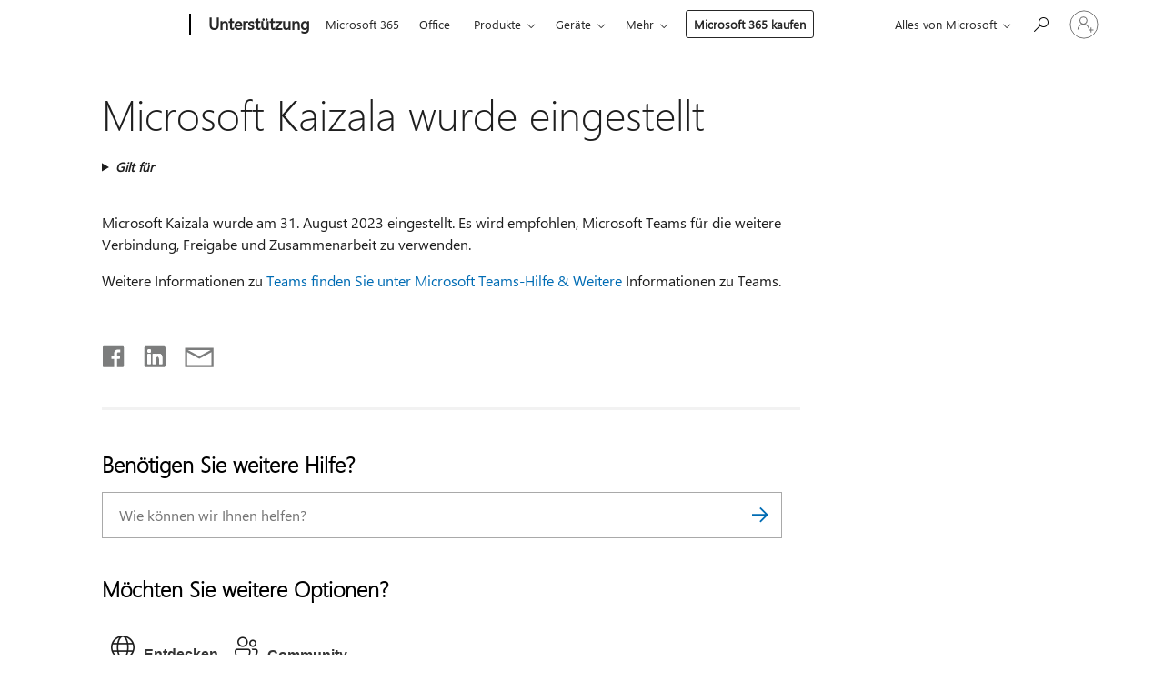

--- FILE ---
content_type: text/html; charset=utf-8
request_url: https://login.microsoftonline.com/common/oauth2/v2.0/authorize?client_id=ee272b19-4411-433f-8f28-5c13cb6fd407&redirect_uri=https%3A%2F%2Fsupport.microsoft.com%2Fsignin-oidc&response_type=code%20id_token&scope=openid%20profile%20offline_access&response_mode=form_post&nonce=639044743312611776.ODg5MzEzZTQtOTc2MS00ZGU1LWFmMzEtYjhlMDY1MDc2ZmMxY2RiMTRlYjktOGY3ZC00Y2VmLWE5YmYtNjFlMTM5ODI5ZTQ1&prompt=none&nopa=2&state=CfDJ8MF9taR5d3RHoynoKQkxN0APgeJaggYEY6q5B1GtPApeoElLJRFUpmx9GA13b-Mi37f9NBKvJtd0AmybV0mXumSNd4z9pyfr2PZR6pVKmRk6aWvj_g_b_6dgiS0dZPFBXqxJW4FnOQoM9XcTDqDiQA4hwYk2ZAODDCKJZtb6B91QSZGFxpzGguQ3Eu2tgslpizxn6pEjfm2mT5L-Tw28IwWtf6SLU55J5pyKhpLfMM4fFe_rbSSL0k4jIe2MdwevZoqtdPBVkms9u-RXrzdZO-hm8H-q88nYTZnyr_6k68p50uBeADItykC0nz7af1vBJ2rzabFgh3ZfZ353TBANEWFl93XcFErZBnQWe8XDJTnZ&x-client-SKU=ID_NET6_0&x-client-ver=8.12.1.0&sso_reload=true
body_size: 10016
content:


<!-- Copyright (C) Microsoft Corporation. All rights reserved. -->
<!DOCTYPE html>
<html>
<head>
    <title>Redirecting</title>
    <meta http-equiv="Content-Type" content="text/html; charset=UTF-8">
    <meta http-equiv="X-UA-Compatible" content="IE=edge">
    <meta name="viewport" content="width=device-width, initial-scale=1.0, maximum-scale=2.0, user-scalable=yes">
    <meta http-equiv="Pragma" content="no-cache">
    <meta http-equiv="Expires" content="-1">
    <meta name="PageID" content="FetchSessions" />
    <meta name="SiteID" content="" />
    <meta name="ReqLC" content="1033" />
    <meta name="LocLC" content="en-US" />

    
<meta name="robots" content="none" />

<script type="text/javascript" nonce='ZkXzHPTKorUJeAL517G6hg'>//<![CDATA[
$Config={"urlGetCredentialType":"https://login.microsoftonline.com/common/GetCredentialType?mkt=en-US","urlGoToAADError":"https://login.live.com/oauth20_authorize.srf?client_id=ee272b19-4411-433f-8f28-5c13cb6fd407\u0026scope=openid+profile+offline_access\u0026redirect_uri=https%3a%2f%2fsupport.microsoft.com%2fsignin-oidc\u0026response_type=code+id_token\u0026state=[base64]\u0026response_mode=form_post\u0026nonce=639044743312611776.ODg5MzEzZTQtOTc2MS00ZGU1LWFmMzEtYjhlMDY1MDc2ZmMxY2RiMTRlYjktOGY3ZC00Y2VmLWE5YmYtNjFlMTM5ODI5ZTQ1\u0026prompt=none\u0026x-client-SKU=ID_NET6_0\u0026x-client-Ver=8.12.1.0\u0026uaid=31b3f63141534ee6ac0094786ca4fec0\u0026msproxy=1\u0026issuer=mso\u0026tenant=common\u0026ui_locales=en-US\u0026epctrc=tLsx5mfSxao%2fxRMV4uRU7eDS2tKdf7O%2fCHlOHyHPzZk%3d9%3a1%3aCANARY%3ad9x%2bH8buex3sNkLEQHgg0qDROBy7zkm9%2bCxN849WXdg%3d\u0026epct=[base64]\u0026jshs=0\u0026nopa=2","urlAppError":"https://support.microsoft.com/signin-oidc","oAppRedirectErrorPostParams":{"error":"interaction_required","error_description":"Session information is not sufficient for single-sign-on.","state":"[base64]"},"iMaxStackForKnockoutAsyncComponents":10000,"fShowButtons":true,"urlCdn":"https://aadcdn.msftauth.net/shared/1.0/","urlDefaultFavicon":"https://aadcdn.msftauth.net/shared/1.0/content/images/favicon_a_eupayfgghqiai7k9sol6lg2.ico","urlPost":"/common/login","iPawnIcon":0,"sPOST_Username":"","fEnableNumberMatching":true,"sFT":"[base64]","sFTName":"flowToken","sCtx":"[base64]","fEnableOneDSClientTelemetry":true,"dynamicTenantBranding":null,"staticTenantBranding":null,"oAppCobranding":{},"iBackgroundImage":4,"arrSessions":[],"urlMsaStaticMeControl":"https://login.live.com/Me.htm?v=3","fApplicationInsightsEnabled":false,"iApplicationInsightsEnabledPercentage":0,"urlSetDebugMode":"https://login.microsoftonline.com/common/debugmode","fEnableCssAnimation":true,"fDisableAnimationIfAnimationEndUnsupported":true,"fSsoFeasible":true,"fAllowGrayOutLightBox":true,"fProvideV2SsoImprovements":true,"fUseMsaSessionState":true,"fIsRemoteNGCSupported":true,"urlLogin":"https://login.microsoftonline.com/common/reprocess?ctx=[base64]","urlDssoStatus":"https://login.microsoftonline.com/common/instrumentation/dssostatus","iSessionPullType":3,"fUseSameSite":true,"iAllowedIdentities":2,"isGlobalTenant":true,"uiflavor":1001,"fShouldPlatformKeyBeSuppressed":true,"fLoadStringCustomizationPromises":true,"fUseAlternateTextForSwitchToCredPickerLink":true,"fOfflineAccountVisible":false,"fEnableUserStateFix":true,"fShowAccessPassPeek":true,"fUpdateSessionPollingLogic":true,"fEnableShowPickerCredObservable":true,"fFetchSessionsSkipDsso":true,"fIsCiamUserFlowUxNewLogicEnabled":true,"fUseNonMicrosoftDefaultBrandingForCiam":true,"sCompanyDisplayName":"Microsoft Services","fRemoveCustomCss":true,"fFixUICrashForApiRequestHandler":true,"fShowUpdatedKoreanPrivacyFooter":true,"fUsePostCssHotfix":true,"fFixUserFlowBranding":true,"fEnablePasskeyNullFix":true,"fEnableRefreshCookiesFix":true,"fEnableWebNativeBridgeInterstitialUx":true,"fEnableWindowParentingFix":true,"fEnableNativeBridgeErrors":true,"urlAcmaServerPath":"https://login.microsoftonline.com","sTenantId":"common","sMkt":"en-US","fIsDesktop":true,"fUpdateConfigInit":true,"fLogDisallowedCssProperties":true,"fDisallowExternalFonts":true,"scid":1013,"hpgact":1800,"hpgid":7,"apiCanary":"[base64]","canary":"tLsx5mfSxao/xRMV4uRU7eDS2tKdf7O/CHlOHyHPzZk=9:1:CANARY:d9x+H8buex3sNkLEQHgg0qDROBy7zkm9+CxN849WXdg=","sCanaryTokenName":"canary","fSkipRenderingNewCanaryToken":false,"fEnableNewCsrfProtection":true,"correlationId":"31b3f631-4153-4ee6-ac00-94786ca4fec0","sessionId":"89eeeca9-4aca-4296-a61c-4d7b05ed3f01","sRingId":"R4","locale":{"mkt":"en-US","lcid":1033},"slMaxRetry":2,"slReportFailure":true,"strings":{"desktopsso":{"authenticatingmessage":"Trying to sign you in"}},"enums":{"ClientMetricsModes":{"None":0,"SubmitOnPost":1,"SubmitOnRedirect":2,"InstrumentPlt":4}},"urls":{"instr":{"pageload":"https://login.microsoftonline.com/common/instrumentation/reportpageload","dssostatus":"https://login.microsoftonline.com/common/instrumentation/dssostatus"}},"browser":{"ltr":1,"Chrome":1,"_Mac":1,"_M131":1,"_D0":1,"Full":1,"RE_WebKit":1,"b":{"name":"Chrome","major":131,"minor":0},"os":{"name":"OSX","version":"10.15.7"},"V":"131.0"},"watson":{"url":"/common/handlers/watson","bundle":"https://aadcdn.msftauth.net/ests/2.1/content/cdnbundles/watson.min_q5ptmu8aniymd4ftuqdkda2.js","sbundle":"https://aadcdn.msftauth.net/ests/2.1/content/cdnbundles/watsonsupportwithjquery.3.5.min_dc940oomzau4rsu8qesnvg2.js","fbundle":"https://aadcdn.msftauth.net/ests/2.1/content/cdnbundles/frameworksupport.min_oadrnc13magb009k4d20lg2.js","resetErrorPeriod":5,"maxCorsErrors":-1,"maxInjectErrors":5,"maxErrors":10,"maxTotalErrors":3,"expSrcs":["https://login.microsoftonline.com","https://aadcdn.msauth.net/","https://aadcdn.msftauth.net/",".login.microsoftonline.com"],"envErrorRedirect":true,"envErrorUrl":"/common/handlers/enverror"},"loader":{"cdnRoots":["https://aadcdn.msauth.net/","https://aadcdn.msftauth.net/"],"logByThrowing":true},"serverDetails":{"slc":"ProdSlices","dc":"SCUS","ri":"SN1XXXX","ver":{"v":[2,1,23173,3]},"rt":"2026-01-20T02:52:12","et":18},"clientEvents":{"enabled":true,"telemetryEnabled":true,"useOneDSEventApi":true,"flush":60000,"autoPost":true,"autoPostDelay":1000,"minEvents":1,"maxEvents":1,"pltDelay":500,"appInsightsConfig":{"instrumentationKey":"69adc3c768bd4dc08c19416121249fcc-66f1668a-797b-4249-95e3-6c6651768c28-7293","webAnalyticsConfiguration":{"autoCapture":{"jsError":true}}},"defaultEventName":"IDUX_ESTSClientTelemetryEvent_WebWatson","serviceID":3,"endpointUrl":""},"fApplyAsciiRegexOnInput":true,"country":"US","fBreakBrandingSigninString":true,"bsso":{"states":{"START":"start","INPROGRESS":"in-progress","END":"end","END_SSO":"end-sso","END_USERS":"end-users"},"nonce":"AwABEgEAAAADAOz_BQD0_7p1npQBI0y4rCo00F7CmkudUtWn4CsX5WIAgp-O3k2db2qVJgfpcqIS_KOQ8LNkzVa7gh1v4uobPtkvy_pVhXQgAA","overallTimeoutMs":4000,"telemetry":{"type":"ChromeSsoTelemetry","nonce":"AwABDwEAAAADAOz_BQD0_xQ4M1rTZlvpihFcnXMLNnoz5kOK67eVqMe0dNE6o29jqhgBdty8ccd_lxhixXQ9p1I0gScFA8LSYRL13K-Q6PMf5vt10RG7vKk1iWzOyX0AIAA","reportStates":[]},"redirectEndStates":["end"],"cookieNames":{"aadSso":"AADSSO","winSso":"ESTSSSO","ssoTiles":"ESTSSSOTILES","ssoPulled":"SSOCOOKIEPULLED","userList":"ESTSUSERLIST"},"type":"chrome","reason":"Pull suppressed because it was already attempted and the current URL was reloaded."},"urlNoCookies":"https://login.microsoftonline.com/cookiesdisabled","fTrimChromeBssoUrl":true,"inlineMode":5,"fShowCopyDebugDetailsLink":true,"fTenantBrandingCdnAddEventHandlers":true,"fAddTryCatchForIFrameRedirects":true};
//]]></script> 
<script type="text/javascript" nonce='ZkXzHPTKorUJeAL517G6hg'>//<![CDATA[
!function(){var e=window,r=e.$Debug=e.$Debug||{},t=e.$Config||{};if(!r.appendLog){var n=[],o=0;r.appendLog=function(e){var r=t.maxDebugLog||25,i=(new Date).toUTCString()+":"+e;n.push(o+":"+i),n.length>r&&n.shift(),o++},r.getLogs=function(){return n}}}(),function(){function e(e,r){function t(i){var a=e[i];if(i<n-1){return void(o.r[a]?t(i+1):o.when(a,function(){t(i+1)}))}r(a)}var n=e.length;t(0)}function r(e,r,i){function a(){var e=!!s.method,o=e?s.method:i[0],a=s.extraArgs||[],u=n.$WebWatson;try{
var c=t(i,!e);if(a&&a.length>0){for(var d=a.length,l=0;l<d;l++){c.push(a[l])}}o.apply(r,c)}catch(e){return void(u&&u.submitFromException&&u.submitFromException(e))}}var s=o.r&&o.r[e];return r=r||this,s&&(s.skipTimeout?a():n.setTimeout(a,0)),s}function t(e,r){return Array.prototype.slice.call(e,r?1:0)}var n=window;n.$Do||(n.$Do={"q":[],"r":[],"removeItems":[],"lock":0,"o":[]});var o=n.$Do;o.when=function(t,n){function i(e){r(e,a,s)||o.q.push({"id":e,"c":a,"a":s})}var a=0,s=[],u=1;"function"==typeof n||(a=n,
u=2);for(var c=u;c<arguments.length;c++){s.push(arguments[c])}t instanceof Array?e(t,i):i(t)},o.register=function(e,t,n){if(!o.r[e]){o.o.push(e);var i={};if(t&&(i.method=t),n&&(i.skipTimeout=n),arguments&&arguments.length>3){i.extraArgs=[];for(var a=3;a<arguments.length;a++){i.extraArgs.push(arguments[a])}}o.r[e]=i,o.lock++;try{for(var s=0;s<o.q.length;s++){var u=o.q[s];u.id==e&&r(e,u.c,u.a)&&o.removeItems.push(u)}}catch(e){throw e}finally{if(0===--o.lock){for(var c=0;c<o.removeItems.length;c++){
for(var d=o.removeItems[c],l=0;l<o.q.length;l++){if(o.q[l]===d){o.q.splice(l,1);break}}}o.removeItems=[]}}}},o.unregister=function(e){o.r[e]&&delete o.r[e]}}(),function(e,r){function t(){if(!a){if(!r.body){return void setTimeout(t)}a=!0,e.$Do.register("doc.ready",0,!0)}}function n(){if(!s){if(!r.body){return void setTimeout(n)}t(),s=!0,e.$Do.register("doc.load",0,!0),i()}}function o(e){(r.addEventListener||"load"===e.type||"complete"===r.readyState)&&t()}function i(){
r.addEventListener?(r.removeEventListener("DOMContentLoaded",o,!1),e.removeEventListener("load",n,!1)):r.attachEvent&&(r.detachEvent("onreadystatechange",o),e.detachEvent("onload",n))}var a=!1,s=!1;if("complete"===r.readyState){return void setTimeout(n)}!function(){r.addEventListener?(r.addEventListener("DOMContentLoaded",o,!1),e.addEventListener("load",n,!1)):r.attachEvent&&(r.attachEvent("onreadystatechange",o),e.attachEvent("onload",n))}()}(window,document),function(){function e(){
return f.$Config||f.ServerData||{}}function r(e,r){var t=f.$Debug;t&&t.appendLog&&(r&&(e+=" '"+(r.src||r.href||"")+"'",e+=", id:"+(r.id||""),e+=", async:"+(r.async||""),e+=", defer:"+(r.defer||"")),t.appendLog(e))}function t(){var e=f.$B;if(void 0===d){if(e){d=e.IE}else{var r=f.navigator.userAgent;d=-1!==r.indexOf("MSIE ")||-1!==r.indexOf("Trident/")}}return d}function n(){var e=f.$B;if(void 0===l){if(e){l=e.RE_Edge}else{var r=f.navigator.userAgent;l=-1!==r.indexOf("Edge")}}return l}function o(e){
var r=e.indexOf("?"),t=r>-1?r:e.length,n=e.lastIndexOf(".",t);return e.substring(n,n+v.length).toLowerCase()===v}function i(){var r=e();return(r.loader||{}).slReportFailure||r.slReportFailure||!1}function a(){return(e().loader||{}).redirectToErrorPageOnLoadFailure||!1}function s(){return(e().loader||{}).logByThrowing||!1}function u(e){if(!t()&&!n()){return!1}var r=e.src||e.href||"";if(!r){return!0}if(o(r)){var i,a,s;try{i=e.sheet,a=i&&i.cssRules,s=!1}catch(e){s=!0}if(i&&!a&&s){return!0}
if(i&&a&&0===a.length){return!0}}return!1}function c(){function t(e){g.getElementsByTagName("head")[0].appendChild(e)}function n(e,r,t,n){var u=null;return u=o(e)?i(e):"script"===n.toLowerCase()?a(e):s(e,n),r&&(u.id=r),"function"==typeof u.setAttribute&&(u.setAttribute("crossorigin","anonymous"),t&&"string"==typeof t&&u.setAttribute("integrity",t)),u}function i(e){var r=g.createElement("link");return r.rel="stylesheet",r.type="text/css",r.href=e,r}function a(e){
var r=g.createElement("script"),t=g.querySelector("script[nonce]");if(r.type="text/javascript",r.src=e,r.defer=!1,r.async=!1,t){var n=t.nonce||t.getAttribute("nonce");r.setAttribute("nonce",n)}return r}function s(e,r){var t=g.createElement(r);return t.src=e,t}function d(e,r){if(e&&e.length>0&&r){for(var t=0;t<e.length;t++){if(-1!==r.indexOf(e[t])){return!0}}}return!1}function l(r){if(e().fTenantBrandingCdnAddEventHandlers){var t=d(E,r)?E:b;if(!(t&&t.length>1)){return r}for(var n=0;n<t.length;n++){
if(-1!==r.indexOf(t[n])){var o=t[n+1<t.length?n+1:0],i=r.substring(t[n].length);return"https://"!==t[n].substring(0,"https://".length)&&(o="https://"+o,i=i.substring("https://".length)),o+i}}return r}if(!(b&&b.length>1)){return r}for(var a=0;a<b.length;a++){if(0===r.indexOf(b[a])){return b[a+1<b.length?a+1:0]+r.substring(b[a].length)}}return r}function f(e,t,n,o){if(r("[$Loader]: "+(L.failMessage||"Failed"),o),w[e].retry<y){return w[e].retry++,h(e,t,n),void c._ReportFailure(w[e].retry,w[e].srcPath)}n&&n()}
function v(e,t,n,o){if(u(o)){return f(e,t,n,o)}r("[$Loader]: "+(L.successMessage||"Loaded"),o),h(e+1,t,n);var i=w[e].onSuccess;"function"==typeof i&&i(w[e].srcPath)}function h(e,o,i){if(e<w.length){var a=w[e];if(!a||!a.srcPath){return void h(e+1,o,i)}a.retry>0&&(a.srcPath=l(a.srcPath),a.origId||(a.origId=a.id),a.id=a.origId+"_Retry_"+a.retry);var s=n(a.srcPath,a.id,a.integrity,a.tagName);s.onload=function(){v(e,o,i,s)},s.onerror=function(){f(e,o,i,s)},s.onreadystatechange=function(){
"loaded"===s.readyState?setTimeout(function(){v(e,o,i,s)},500):"complete"===s.readyState&&v(e,o,i,s)},t(s),r("[$Loader]: Loading '"+(a.srcPath||"")+"', id:"+(a.id||""))}else{o&&o()}}var p=e(),y=p.slMaxRetry||2,m=p.loader||{},b=m.cdnRoots||[],E=m.tenantBrandingCdnRoots||[],L=this,w=[];L.retryOnError=!0,L.successMessage="Loaded",L.failMessage="Error",L.Add=function(e,r,t,n,o,i){e&&w.push({"srcPath":e,"id":r,"retry":n||0,"integrity":t,"tagName":o||"script","onSuccess":i})},L.AddForReload=function(e,r){
var t=e.src||e.href||"";L.Add(t,"AddForReload",e.integrity,1,e.tagName,r)},L.AddIf=function(e,r,t){e&&L.Add(r,t)},L.Load=function(e,r){h(0,e,r)}}var d,l,f=window,g=f.document,v=".css";c.On=function(e,r,t){if(!e){throw"The target element must be provided and cannot be null."}r?c.OnError(e,t):c.OnSuccess(e,t)},c.OnSuccess=function(e,t){if(!e){throw"The target element must be provided and cannot be null."}if(u(e)){return c.OnError(e,t)}var n=e.src||e.href||"",o=i(),s=a();r("[$Loader]: Loaded",e);var d=new c
;d.failMessage="Reload Failed",d.successMessage="Reload Success",d.Load(null,function(){if(o){throw"Unexpected state. ResourceLoader.Load() failed despite initial load success. ['"+n+"']"}s&&(document.location.href="/error.aspx?err=504")})},c.OnError=function(e,t){var n=e.src||e.href||"",o=i(),s=a();if(!e){throw"The target element must be provided and cannot be null."}r("[$Loader]: Failed",e);var u=new c;u.failMessage="Reload Failed",u.successMessage="Reload Success",u.AddForReload(e,t),
u.Load(null,function(){if(o){throw"Failed to load external resource ['"+n+"']"}s&&(document.location.href="/error.aspx?err=504")}),c._ReportFailure(0,n)},c._ReportFailure=function(e,r){if(s()&&!t()){throw"[Retry "+e+"] Failed to load external resource ['"+r+"'], reloading from fallback CDN endpoint"}},f.$Loader=c}(),function(){function e(){if(!E){var e=new h.$Loader;e.AddIf(!h.jQuery,y.sbundle,"WebWatson_DemandSupport"),y.sbundle=null,delete y.sbundle,e.AddIf(!h.$Api,y.fbundle,"WebWatson_DemandFramework"),
y.fbundle=null,delete y.fbundle,e.Add(y.bundle,"WebWatson_DemandLoaded"),e.Load(r,t),E=!0}}function r(){if(h.$WebWatson){if(h.$WebWatson.isProxy){return void t()}m.when("$WebWatson.full",function(){for(;b.length>0;){var e=b.shift();e&&h.$WebWatson[e.cmdName].apply(h.$WebWatson,e.args)}})}}function t(){if(!h.$WebWatson||h.$WebWatson.isProxy){if(!L&&JSON){try{var e=new XMLHttpRequest;e.open("POST",y.url),e.setRequestHeader("Accept","application/json"),
e.setRequestHeader("Content-Type","application/json; charset=UTF-8"),e.setRequestHeader("canary",p.apiCanary),e.setRequestHeader("client-request-id",p.correlationId),e.setRequestHeader("hpgid",p.hpgid||0),e.setRequestHeader("hpgact",p.hpgact||0);for(var r=-1,t=0;t<b.length;t++){if("submit"===b[t].cmdName){r=t;break}}var o=b[r]?b[r].args||[]:[],i={"sr":y.sr,"ec":"Failed to load external resource [Core Watson files]","wec":55,"idx":1,"pn":p.pgid||"","sc":p.scid||0,"hpg":p.hpgid||0,
"msg":"Failed to load external resource [Core Watson files]","url":o[1]||"","ln":0,"ad":0,"an":!1,"cs":"","sd":p.serverDetails,"ls":null,"diag":v(y)};e.send(JSON.stringify(i))}catch(e){}L=!0}y.loadErrorUrl&&window.location.assign(y.loadErrorUrl)}n()}function n(){b=[],h.$WebWatson=null}function o(r){return function(){var t=arguments;b.push({"cmdName":r,"args":t}),e()}}function i(){var e=["foundException","resetException","submit"],r=this;r.isProxy=!0;for(var t=e.length,n=0;n<t;n++){var i=e[n];i&&(r[i]=o(i))}
}function a(e,r,t,n,o,i,a){var s=h.event;return i||(i=l(o||s,a?a+2:2)),h.$Debug&&h.$Debug.appendLog&&h.$Debug.appendLog("[WebWatson]:"+(e||"")+" in "+(r||"")+" @ "+(t||"??")),$.submit(e,r,t,n,o||s,i,a)}function s(e,r){return{"signature":e,"args":r,"toString":function(){return this.signature}}}function u(e){for(var r=[],t=e.split("\n"),n=0;n<t.length;n++){r.push(s(t[n],[]))}return r}function c(e){for(var r=[],t=e.split("\n"),n=0;n<t.length;n++){var o=s(t[n],[]);t[n+1]&&(o.signature+="@"+t[n+1],n++),r.push(o)
}return r}function d(e){if(!e){return null}try{if(e.stack){return u(e.stack)}if(e.error){if(e.error.stack){return u(e.error.stack)}}else if(window.opera&&e.message){return c(e.message)}}catch(e){}return null}function l(e,r){var t=[];try{for(var n=arguments.callee;r>0;){n=n?n.caller:n,r--}for(var o=0;n&&o<w;){var i="InvalidMethod()";try{i=n.toString()}catch(e){}var a=[],u=n.args||n.arguments;if(u){for(var c=0;c<u.length;c++){a[c]=u[c]}}t.push(s(i,a)),n=n.caller,o++}}catch(e){t.push(s(e.toString(),[]))}
var l=d(e);return l&&(t.push(s("--- Error Event Stack -----------------",[])),t=t.concat(l)),t}function f(e){if(e){try{var r=/function (.{1,})\(/,t=r.exec(e.constructor.toString());return t&&t.length>1?t[1]:""}catch(e){}}return""}function g(e){if(e){try{if("string"!=typeof e&&JSON&&JSON.stringify){var r=f(e),t=JSON.stringify(e);return t&&"{}"!==t||(e.error&&(e=e.error,r=f(e)),(t=JSON.stringify(e))&&"{}"!==t||(t=e.toString())),r+":"+t}}catch(e){}}return""+(e||"")}function v(e){var r=[];try{
if(jQuery?(r.push("jQuery v:"+jQuery().jquery),jQuery.easing?r.push("jQuery.easing:"+JSON.stringify(jQuery.easing)):r.push("jQuery.easing is not defined")):r.push("jQuery is not defined"),e&&e.expectedVersion&&r.push("Expected jQuery v:"+e.expectedVersion),m){var t,n="";for(t=0;t<m.o.length;t++){n+=m.o[t]+";"}for(r.push("$Do.o["+n+"]"),n="",t=0;t<m.q.length;t++){n+=m.q[t].id+";"}r.push("$Do.q["+n+"]")}if(h.$Debug&&h.$Debug.getLogs){var o=h.$Debug.getLogs();o&&o.length>0&&(r=r.concat(o))}if(b){
for(var i=0;i<b.length;i++){var a=b[i];if(a&&"submit"===a.cmdName){try{if(JSON&&JSON.stringify){var s=JSON.stringify(a);s&&r.push(s)}}catch(e){r.push(g(e))}}}}}catch(e){r.push(g(e))}return r}var h=window,p=h.$Config||{},y=p.watson,m=h.$Do;if(!h.$WebWatson&&y){var b=[],E=!1,L=!1,w=10,$=h.$WebWatson=new i;$.CB={},$._orgErrorHandler=h.onerror,h.onerror=a,$.errorHooked=!0,m.when("jQuery.version",function(e){y.expectedVersion=e}),m.register("$WebWatson")}}(),function(){function e(e,r){
for(var t=r.split("."),n=t.length,o=0;o<n&&null!==e&&void 0!==e;){e=e[t[o++]]}return e}function r(r){var t=null;return null===u&&(u=e(i,"Constants")),null!==u&&r&&(t=e(u,r)),null===t||void 0===t?"":t.toString()}function t(t){var n=null;return null===a&&(a=e(i,"$Config.strings")),null!==a&&t&&(n=e(a,t.toLowerCase())),null!==n&&void 0!==n||(n=r(t)),null===n||void 0===n?"":n.toString()}function n(e,r){var n=null;return e&&r&&r[e]&&(n=t("errors."+r[e])),n||(n=t("errors."+e)),n||(n=t("errors."+c)),n||(n=t(c)),n}
function o(t){var n=null;return null===s&&(s=e(i,"$Config.urls")),null!==s&&t&&(n=e(s,t.toLowerCase())),null!==n&&void 0!==n||(n=r(t)),null===n||void 0===n?"":n.toString()}var i=window,a=null,s=null,u=null,c="GENERIC_ERROR";i.GetString=t,i.GetErrorString=n,i.GetUrl=o}(),function(){var e=window,r=e.$Config||{};e.$B=r.browser||{}}(),function(){function e(e,r,t){e&&e.addEventListener?e.addEventListener(r,t):e&&e.attachEvent&&e.attachEvent("on"+r,t)}function r(r,t){e(document.getElementById(r),"click",t)}
function t(r,t){var n=document.getElementsByName(r);n&&n.length>0&&e(n[0],"click",t)}var n=window;n.AddListener=e,n.ClickEventListenerById=r,n.ClickEventListenerByName=t}();
//]]></script> 
<script type="text/javascript" nonce='ZkXzHPTKorUJeAL517G6hg'>//<![CDATA[
!function(t,e){!function(){var n=e.getElementsByTagName("head")[0];n&&n.addEventListener&&(n.addEventListener("error",function(e){null!==e.target&&"cdn"===e.target.getAttribute("data-loader")&&t.$Loader.OnError(e.target)},!0),n.addEventListener("load",function(e){null!==e.target&&"cdn"===e.target.getAttribute("data-loader")&&t.$Loader.OnSuccess(e.target)},!0))}()}(window,document);
//]]></script>
    <script type="text/javascript" nonce='ZkXzHPTKorUJeAL517G6hg'>
        ServerData = $Config;
    </script>

    <script data-loader="cdn" crossorigin="anonymous" src="https://aadcdn.msftauth.net/shared/1.0/content/js/FetchSessions_Core_Zrgqf3NDZY6QoRSGjvZAAQ2.js" integrity='sha384-ZiCm7FNkvHCzGABuQsNqI+NbQpuukT8O8DH+5NRo+GBSrdhUPzoMJLcFvVj8ky+R' nonce='ZkXzHPTKorUJeAL517G6hg'></script>

</head>
<body data-bind="defineGlobals: ServerData" style="display: none">
</body>
</html>